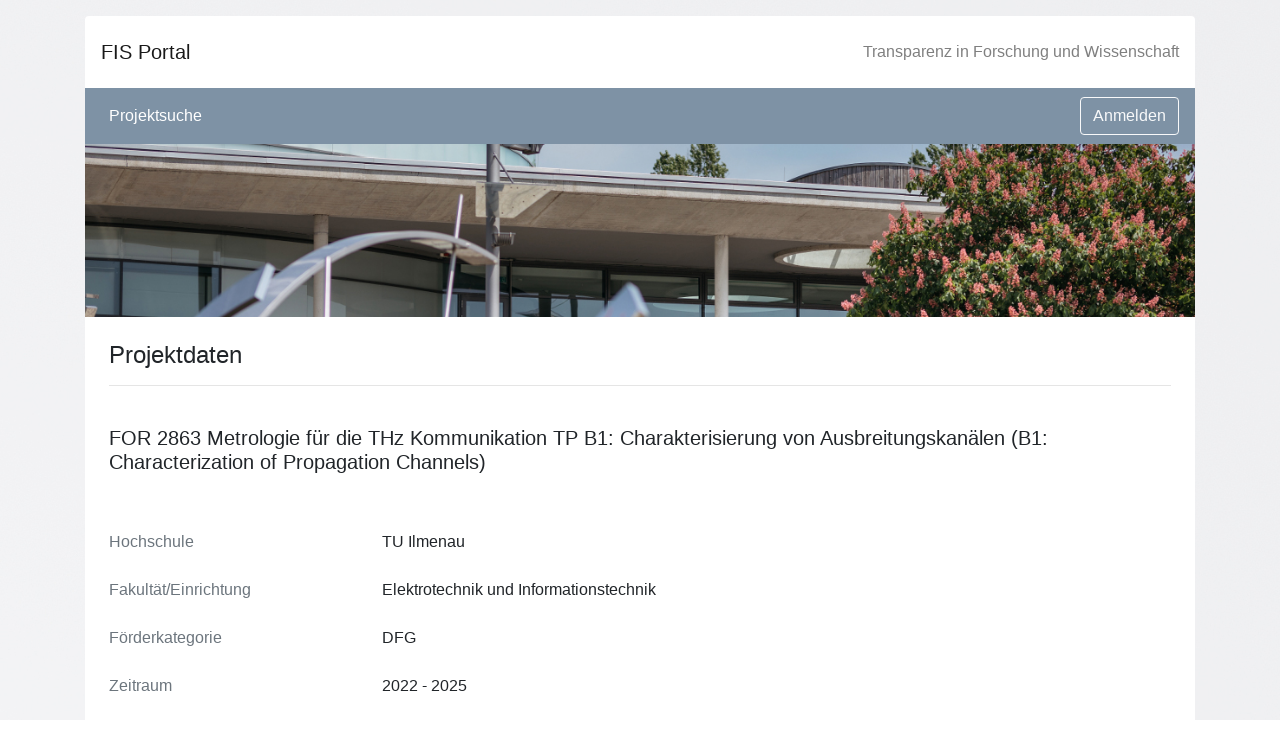

--- FILE ---
content_type: text/html; charset=utf-8
request_url: https://fisprojects.tu-ilmenau.de/portal/15549/show
body_size: 2461
content:




<!DOCTYPE html>

<html>
  <head>

    <meta http-equiv="Content-Type" content="text/html; charset=utf-8">
    <meta name="viewport" content="width=device-width, initial-scale=1">

    <title>
      FIS Portal
    </title>

    
    <link rel="stylesheet" href="https://maxcdn.bootstrapcdn.com/bootstrap/4.0.0/css/bootstrap.min.css" integrity="sha384-Gn5384xqQ1aoWXA+058RXPxPg6fy4IWvTNh0E263XmFcJlSAwiGgFAW/dAiS6JXm" crossorigin="anonymous">
    
    
    <link rel="stylesheet" href="/public/css/app.css">

    
    
    <script src="https://code.jquery.com/jquery-3.6.0.js" integrity="sha256-H+K7U5CnXl1h5ywQfKtSj8PCmoN9aaq30gDh27Xc0jk=" crossorigin="anonymous"></script>
    <script src="https://cdnjs.cloudflare.com/ajax/libs/popper.js/1.12.9/umd/popper.min.js" integrity="sha384-ApNbgh9B+Y1QKtv3Rn7W3mgPxhU9K/ScQsAP7hUibX39j7fakFPskvXusvfa0b4Q" crossorigin="anonymous"></script>
    <script src="https://maxcdn.bootstrapcdn.com/bootstrap/4.0.0/js/bootstrap.min.js" integrity="sha384-JZR6Spejh4U02d8jOt6vLEHfe/JQGiRRSQQxSfFWpi1MquVdAyjUar5+76PVCmYl" crossorigin="anonymous"></script>
    <script src="/public/js/bootstrap-confirmation.min.js"></script>

    

    <script type="text/javascript" src="/public/js/moment.min.js"></script>
    <script type="text/javascript" src="/public/js/moment-locale/de.js"></script>

    <script type="text/javascript" src="https://cdnjs.cloudflare.com/ajax/libs/tempusdominus-bootstrap-4/5.0.0-alpha14/js/tempusdominus-bootstrap-4.min.js"></script>
    <link rel="stylesheet" href="https://cdnjs.cloudflare.com/ajax/libs/tempusdominus-bootstrap-4/5.0.0-alpha14/css/tempusdominus-bootstrap-4.min.css" />
    <link rel="stylesheet" href="https://use.fontawesome.com/releases/v5.4.1/css/all.css" integrity="sha384-5sAR7xN1Nv6T6+dT2mhtzEpVJvfS3NScPQTrOxhwjIuvcA67KV2R5Jz6kr4abQsz" crossorigin="anonymous">

    <script type="text/javascript" src="/public/js/app.js"></script>

  </head>

  <body style="background-image: url('/public/img/background.jpg');">



<div class="container">

  


<nav class="navbar navbar-light bg-white mt-3 rounded-top pt-3 pb-3">
  <a class="navbar-brand" href='/portal'> FIS Portal </a>
  <ul class="navbar-nav">
    <li class="nav-item">
      <a class="nav-link" href='/portal'>
        Transparenz in Forschung und Wissenschaft
      </a>
    </li>
  </ul>
</nav>


<nav class="navbar navbar-expand-lg navbar-dark" style="background-color:#7e92a5">

  <ul class="navbar-nav mr-auto">
    <li class="nav-item">
      <a class="nav-link text-white" href='/portal'>
        Projektsuche
      </a>
    </li>
    
  </ul>

  
    <a class="btn btn-outline-light" href='/login'>
      Anmelden
    </a>
  

</nav>

  <img src='/public/img/tuiHumbold.jpg' alt="TU Ilmenau Humbold Bau" style="width:100%;">
  







  <div class="bg-white p-4 pt-3">

    <h4>
      Projektdaten
    </h4>
    <hr>
    <br>

    <h5>
      FOR 2863 Metrologie für die THz Kommunikation TP B1: Charakterisierung von Ausbreitungskanälen (B1: Characterization of Propagation Channels)
    </h5>
    <br>
    <br>

    <div class="row mb-4">
      <div class="col-sm-3 text-muted">
        Hochschule
      </div>
      <div class="col-sm-9">
        TU Ilmenau
      </div>
    </div>
    <div class="row mb-4">
      <div class="col-sm-3 text-muted">
        Fakultät/Einrichtung
      </div>
      <div class="col-sm-9">
        Elektrotechnik und Informationstechnik
      </div>
    </div>
    <div class="row mb-4">
      <div class="col-sm-3 text-muted">
        Förderkategorie
      </div>
      <div class="col-sm-9">
        DFG
      </div>
    </div>
    <div class="row mb-4">
      <div class="col-sm-3 text-muted">
        Zeitraum
      </div>
      <div class="col-sm-9">
        2022 - 2025
      </div>
    </div>
    <div class="row mb-4">
      <div class="col-sm-3 text-muted">
        Drittmittelgeber
      </div>
      <div class="col-sm-9">
        Deutsche Forschungsgemeinschaft
      </div>
    </div>
    <div class="row mb-4">
      <div class="col-sm-3 text-muted">
        Stichwort
      </div>
      <div class="col-sm-9">
        
      </div>
    </div>
    <div class="row mb-4">
      <div class="col-sm-3 text-muted">
        Bewilligungssumme, Auftragssumme
      </div>
      <div class="col-sm-9">
        
          66.400,00 €
        
      </div>
    </div>

    <hr>
    <div class="text-muted">
      Abstract:
    </div>
    <br>
    Das übergeordnete Ziel von Projekt B1 ist es, eine vernünftige metrologische Basis für die Entwicklung von Kanalmodellen für die THz Kommunikation zu schaffen und Eingabedaten für die Verfahren zur Systemmetrologie in Projektgebiet C zu liefern. Die Basis für die Ausführung der Messungen im Projekt B1 sind Channel Sounder, die die in Projekt A2 entwickelten Verfahren anwenden werden sowie die bekannten Verfahren der THz-Zeitbereichsspektroskopie. Es werden fünf Gesichtspunkte der Funkkanalcharakterisierung betrachtet. Die in Phase I durchgeführten Materialmessungen haben gezeigt, dass Materialien mit komplexen internen mesoskopischen Strukturen nicht mit traditionellen Methoden zur Modellierung von Streuprozessen betrachtet werden können. Deshalb werden wir in Phase II neue Wege zu Modellierung solcher Materialien vorschlagen und untersuchen. In einer zweiten Aktivität charakterisieren wir Übertragungskanäle mit hoch defokussierenden Strahlen, um daraus Kenntnisse über die relativen Beiträge der frequenzabhängigen Streuung und der Blockierung des Funkkanals durch Personen oder Objekte des täglichen Lebens zu erlangen. Daraus werden wichtige Erkenntnisse sowohl im Hinblick auf jie  Strahlsuche und -verfolgung im Projekt C1 als auch im Hinblick auf die Ausbreitungsaspekte der Sicherheit auf der Übertragungsschicht bei bewegten Objekten gewonnen, die wir in der dritten Aktivität in diesem Projekt betrachten werden. 
Die anderen beiden Aktivitäten konzentrieren sich auf die Charakterisierung der Mehrwegeausbreitung und stark streuenden industriellen Umgebungen sowie auf lllehrfachverbindungen und verteilte Antennensysteme um eine metrologische Untersuchung solcher Systeme durchführen zu können.

  </div>
  

<div class="bg-white p-3 rounded-bottom">
  <center>
    <small class="text-muted">
      <a class="text-secondary" href='/portal'> Projektsuche </a> |
      <a class="text-secondary" href='/imprint'> Impressum </a> |
      <a class="text-secondary" href='/faq'> FAQ </a>
    </small>
  </center>
</div>

</div>




  </body>
</html>



--- FILE ---
content_type: text/css; charset=utf-8
request_url: https://fisprojects.tu-ilmenau.de/public/css/app.css
body_size: 629
content:

.login-card-container {
  max-width: 350px;
  padding: 40px 40px;
}
.login-card {
  padding: 20px 25px 30px;
  margin: 0 auto 25px;
  margin-top: 50px;
}
.login-img-card {
  width: 96px;
  height: 96px;
  margin: 0 auto 10px;
  display: block;
  -moz-border-radius: 50%;
  -webkit-border-radius: 50%;
  border-radius: 50%;
}
.login-name-card {
  font-size: 16px;
  font-weight: bold;
  text-align: center;
  margin: 10px 0 0;
  min-height: 1em;
}

.login-form input[type=email],
.login-form input[type=password],
.login-form input[type=text],
.login-form button {
  width: 100%;
  display: block;
  margin-bottom: 10px;
  z-index: 1;
  position: relative;
  -moz-box-sizing: border-box;
  -webkit-box-sizing: border-box;
  box-sizing: border-box;
}

.btn-blue {
  color: #fff;
  background-color: #7e92a5;
  border-color: #7e92a5;
}

.btn-blue:hover {
  color: #7e92a5;
  background-color: #fff;
  border-color: #7e92a5;
}

.btn-blue:focus, .btn-blue.focus {
  color: #7e92a5;
  background-color: #fff;
  border-color: #7e92a5;
  box-shadow: 0 0 0 0.2rem rgba(41, 41, 97, 0.5);
}

.btn-blue.disabled, .btn-blue:disabled {
  color: #7e92a5;
  background-color: transparent;
}

.btn-blue:not(:disabled):not(.disabled):active, .btn-blue:not(:disabled):not(.disabled).active,
.show > .btn-blue.dropdown-toggle {
  color: #7e92a5;
  background-color: #fff;
  border-color: #7e92a5;
}

.btn-blue:not(:disabled):not(.disabled):active:focus, .btn-blue:not(:disabled):not(.disabled).active:focus,
.show > .btn-blue.dropdown-toggle:focus {
  box-shadow: 0 0 0 0.2rem rgba(41, 41, 97, 0.5);
}

.custom-alert {
  position: relative;
  padding: 0.75rem 1.25rem;
  border-left: : 1px solid transparent;
  border-right: : 1px solid transparent;
}

.btn-outline-light:hover {
  color: #7e92a5;
  background-color: #fff;
  border-color: #fff;
}
